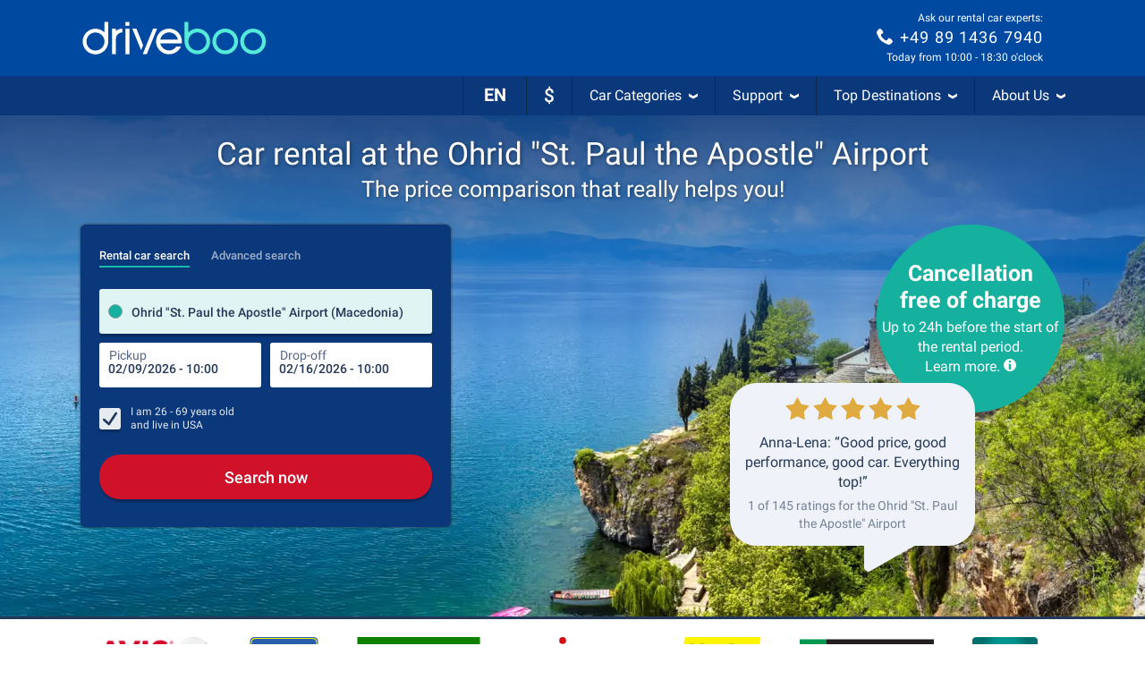

--- FILE ---
content_type: application/javascript; charset=utf-8
request_url: https://media.driveboo.com/assets/framework/c052256169c0829c406b317addfe377b-initialAppend.js
body_size: 2754
content:
(function(){const webVitals=function(e){"use strict";var n,t,r,i,o,a=-1,c=function(e){addEventListener("pageshow",(function(n){n.persisted&&(a=n.timeStamp,e(n))}),!0)},u=function(){return window.performance&&performance.getEntriesByType&&performance.getEntriesByType("navigation")[0]},f=function(){var e=u();return e&&e.activationStart||0},s=function(e,n){var t=u(),r="navigate";return a>=0?r="back-forward-cache":t&&(r=document.prerendering||f()>0?"prerender":document.wasDiscarded?"restore":t.type.replace(/_/g,"-")),{name:e,value:void 0===n?-1:n,rating:"good",delta:0,entries:[],id:"v3-".concat(Date.now(),"-").concat(Math.floor(8999999999999*Math.random())+1e12),navigationType:r}},d=function(e,n,t){try{if(PerformanceObserver.supportedEntryTypes.includes(e)){var r=new PerformanceObserver((function(e){Promise.resolve().then((function(){n(e.getEntries())}))}));return r.observe(Object.assign({type:e,buffered:!0},t||{})),r}}catch(e){}},l=function(e,n,t,r){var i,o;return function(a){n.value>=0&&(a||r)&&((o=n.value-(i||0))||void 0===i)&&(i=n.value,n.delta=o,n.rating=function(e,n){return e>n[1]?"poor":e>n[0]?"needs-improvement":"good"}(n.value,t),e(n))}},v=function(e){requestAnimationFrame((function(){return requestAnimationFrame((function(){return e()}))}))},p=function(e){var n=function(n){"pagehide"!==n.type&&"hidden"!==document.visibilityState||e(n)};addEventListener("visibilitychange",n,!0),addEventListener("pagehide",n,!0)},m=function(e){var n=!1;return function(t){n||(e(t),n=!0)}},h=-1,g=function(){return"hidden"!==document.visibilityState||document.prerendering?1/0:0},y=function(e){"hidden"===document.visibilityState&&h>-1&&(h="visibilitychange"===e.type?e.timeStamp:0,E())},T=function(){addEventListener("visibilitychange",y,!0),addEventListener("prerenderingchange",y,!0)},E=function(){removeEventListener("visibilitychange",y,!0),removeEventListener("prerenderingchange",y,!0)},C=function(){return h<0&&(h=g(),T(),c((function(){setTimeout((function(){h=g(),T()}),0)}))),{get firstHiddenTime(){return h}}},L=function(e){document.prerendering?addEventListener("prerenderingchange",(function(){return e()}),!0):e()},b=function(e,n){n=n||{},L((function(){var t,r=[1800,3e3],i=C(),o=s("FCP"),a=d("paint",(function(e){e.forEach((function(e){"first-contentful-paint"===e.name&&(a.disconnect(),e.startTime<i.firstHiddenTime&&(o.value=Math.max(e.startTime-f(),0),o.entries.push(e),t(!0)))}))}));a&&(t=l(e,o,r,n.reportAllChanges),c((function(i){o=s("FCP"),t=l(e,o,r,n.reportAllChanges),v((function(){o.value=performance.now()-i.timeStamp,t(!0)}))})))}))},w=function(e,n){n=n||{},b(m((function(){var t,r=[.1,.25],i=s("CLS",0),o=0,a=[],u=function(e){e.forEach((function(e){if(!e.hadRecentInput){var n=a[0],t=a[a.length-1];o&&e.startTime-t.startTime<1e3&&e.startTime-n.startTime<5e3?(o+=e.value,a.push(e)):(o=e.value,a=[e])}})),o>i.value&&(i.value=o,i.entries=a,t())},f=d("layout-shift",u);f&&(t=l(e,i,r,n.reportAllChanges),p((function(){u(f.takeRecords()),t(!0)})),c((function(){o=0,i=s("CLS",0),t=l(e,i,r,n.reportAllChanges),v((function(){return t()}))})),setTimeout(t,0))})))},S={passive:!0,capture:!0},P=new Date,I=function(e,i){n||(n=i,t=e,r=new Date,M(removeEventListener),A())},A=function(){if(t>=0&&t<r-P){var e={entryType:"first-input",name:n.type,target:n.target,cancelable:n.cancelable,startTime:n.timeStamp,processingStart:n.timeStamp+t};i.forEach((function(n){n(e)})),i=[]}},F=function(e){if(e.cancelable){var n=(e.timeStamp>1e12?new Date:performance.now())-e.timeStamp;"pointerdown"==e.type?function(e,n){var t=function(){I(e,n),i()},r=function(){i()},i=function(){removeEventListener("pointerup",t,S),removeEventListener("pointercancel",r,S)};addEventListener("pointerup",t,S),addEventListener("pointercancel",r,S)}(n,e):I(n,e)}},M=function(e){["mousedown","keydown","touchstart","pointerdown"].forEach((function(n){return e(n,F,S)}))},D=function(e,r){r=r||{},L((function(){var o,a=[100,300],u=C(),f=s("FID"),v=function(e){e.startTime<u.firstHiddenTime&&(f.value=e.processingStart-e.startTime,f.entries.push(e),o(!0))},h=function(e){e.forEach(v)},g=d("first-input",h);o=l(e,f,a,r.reportAllChanges),g&&p(m((function(){h(g.takeRecords()),g.disconnect()}))),g&&c((function(){var c;f=s("FID"),o=l(e,f,a,r.reportAllChanges),i=[],t=-1,n=null,M(addEventListener),c=v,i.push(c),A()}))}))},k=0,B=1/0,x=0,R=function(e){e.forEach((function(e){e.interactionId&&(B=Math.min(B,e.interactionId),x=Math.max(x,e.interactionId),k=x?(x-B)/7+1:0)}))},H=function(){return o?k:performance.interactionCount||0},N=function(){"interactionCount"in performance||o||(o=d("event",R,{type:"event",buffered:!0,durationThreshold:0}))},O=0,_=function(){return H()-O},j=[],q={},V=function(e){var n=j[j.length-1],t=q[e.interactionId];if(t||j.length<10||e.duration>n.latency){if(t)t.entries.push(e),t.latency=Math.max(t.latency,e.duration);else{var r={id:e.interactionId,latency:e.duration,entries:[e]};q[r.id]=r,j.push(r)}j.sort((function(e,n){return n.latency-e.latency})),j.splice(10).forEach((function(e){delete q[e.id]}))}},z=function(e,n){n=n||{},L((function(){var t=[200,500];N();var r,i=s("INP"),o=function(e){e.forEach((function(e){(e.interactionId&&V(e),"first-input"===e.entryType)&&(!j.some((function(n){return n.entries.some((function(n){return e.duration===n.duration&&e.startTime===n.startTime}))}))&&V(e))}));var n,t=(n=Math.min(j.length-1,Math.floor(_()/50)),j[n]);t&&t.latency!==i.value&&(i.value=t.latency,i.entries=t.entries,r())},a=d("event",o,{durationThreshold:n.durationThreshold||40});r=l(e,i,t,n.reportAllChanges),a&&(a.observe({type:"first-input",buffered:!0}),p((function(){o(a.takeRecords()),i.value<0&&_()>0&&(i.value=0,i.entries=[]),r(!0)})),c((function(){j=[],O=H(),i=s("INP"),r=l(e,i,t,n.reportAllChanges)})))}))},G={},J=function(e,n){n=n||{},L((function(){var t,r=[2500,4e3],i=C(),o=s("LCP"),a=function(e){var n=e[e.length-1];if(n){var r=Math.max(n.startTime-f(),0);r<i.firstHiddenTime&&(o.value=r,o.entries=[n],t())}},u=d("largest-contentful-paint",a);if(u){t=l(e,o,r,n.reportAllChanges);var h=m((function(){G[o.id]||(a(u.takeRecords()),u.disconnect(),G[o.id]=!0,t(!0))}));["keydown","click"].forEach((function(e){addEventListener(e,h,!0)})),p(h),c((function(i){o=s("LCP"),t=l(e,o,r,n.reportAllChanges),v((function(){o.value=performance.now()-i.timeStamp,G[o.id]=!0,t(!0)}))}))}}))},K=function e(n){document.prerendering?L((function(){return e(n)})):"complete"!==document.readyState?addEventListener("load",(function(){return e(n)}),!0):setTimeout(n,0)},Q=function(e,n){n=n||{};var t=[800,1800],r=s("TTFB"),i=l(e,r,t,n.reportAllChanges);K((function(){var o=u();if(o){var a=o.responseStart;if(a<=0||a>performance.now())return;r.value=Math.max(a-f(),0),r.entries=[o],i(!0),c((function(){r=s("TTFB",0),(i=l(e,r,t,n.reportAllChanges))(!0)}))}}))};return e.getCLS=w,e.getFCP=b,e.getFID=D,e.getINP=z,e.getLCP=J,e.getTTFB=Q,e.onCLS=w,e.onFCP=b,e.onFID=D,e.onINP=z,e.onLCP=J,e.onTTFB=Q,Object.defineProperty(e,"__esModule",{value:!0}),e}({});function pushGA(gaCategory,gaAction,gaLabel,gaValue){window.dataLayer=window.dataLayer||[];window.dataLayer.push({event:"ga.gaTrackEvent",gaCategory:gaCategory,gaAction:gaAction,gaLabel:gaLabel,...typeof gaValue==="number"?{gaValue:Math.round(gaValue)}:null,gaNonInteraction:true,gaTransport:"beacon",gaComponent:undefined,gaValueAbsolute:undefined,gaValueGroup:undefined,gaTarget:undefined,gaCluster:undefined,gaEvent:undefined})}function handleMetric({name:name,delta:delta,id:id,entries:entries}){pushGA("Web Vitals",name,id,name==="CLS"?delta*1e3:delta);if(name==="LCP"){const thirdPartyLoaded=[...typeof window.hj==="function"?["hotjar"]:[],...typeof window.bugsnagClient==="object"?["bugsnag"]:[],...typeof window.fbq==="function"?["facebook"]:[],...typeof window.CleverPush==="object"?["cleverpush"]:[]];(thirdPartyLoaded.length?thirdPartyLoaded:["none"]).map((thirdPartyName=>pushGA("Web Vitals Addon","3rd Party Loaded",thirdPartyName,delta)))}}webVitals.onCLS(handleMetric);webVitals.onFID(handleMetric);webVitals.onLCP(handleMetric);webVitals.onFCP(handleMetric);webVitals.onINP(handleMetric);webVitals.onTTFB(handleMetric)})();
/*!! Cache-Buster: 1 */
